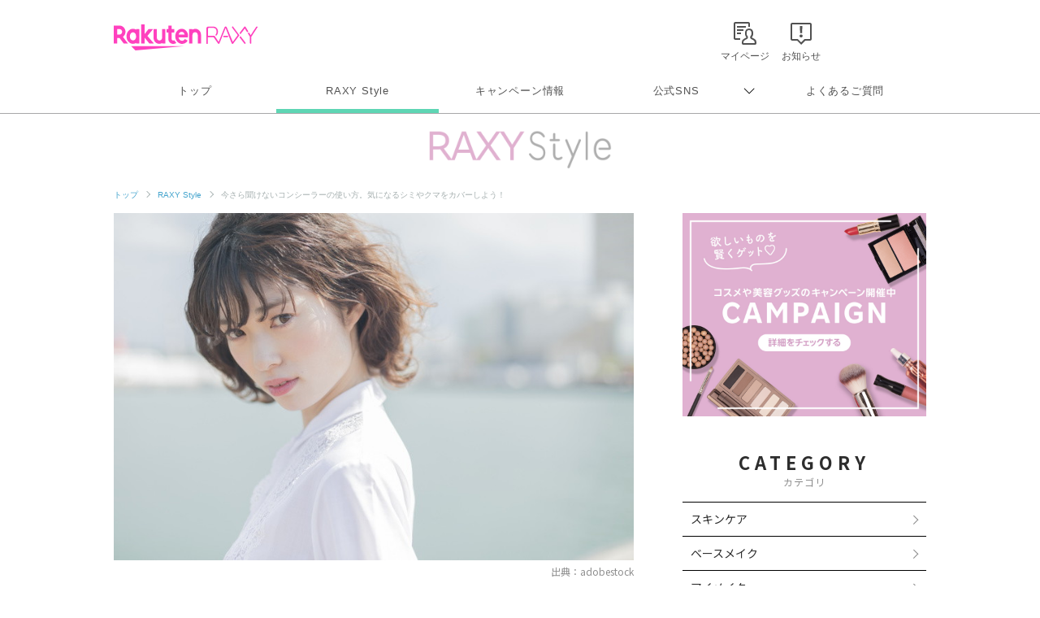

--- FILE ---
content_type: text/html; charset=utf-8
request_url: https://www.google.com/recaptcha/api2/aframe
body_size: 185
content:
<!DOCTYPE HTML><html><head><meta http-equiv="content-type" content="text/html; charset=UTF-8"></head><body><script nonce="j_RO1ZGQ7YNxwixdNTjbYw">/** Anti-fraud and anti-abuse applications only. See google.com/recaptcha */ try{var clients={'sodar':'https://pagead2.googlesyndication.com/pagead/sodar?'};window.addEventListener("message",function(a){try{if(a.source===window.parent){var b=JSON.parse(a.data);var c=clients[b['id']];if(c){var d=document.createElement('img');d.src=c+b['params']+'&rc='+(localStorage.getItem("rc::a")?sessionStorage.getItem("rc::b"):"");window.document.body.appendChild(d);sessionStorage.setItem("rc::e",parseInt(sessionStorage.getItem("rc::e")||0)+1);localStorage.setItem("rc::h",'1765619055597');}}}catch(b){}});window.parent.postMessage("_grecaptcha_ready", "*");}catch(b){}</script></body></html>

--- FILE ---
content_type: application/javascript; charset=utf-8
request_url: https://fundingchoicesmessages.google.com/f/AGSKWxWKXusU7Xc41q_MlX1wduJYXxeN5poVetvd6cY5ZwUTniFPFaJP0a-GyKugyJwk6AP305IpHYd0yLX4f4uwd5OfAXOPfplKY6r2Cuxh-IcTIDvC5lC4c2-ysMKR5MR3RLP-sJkdnG4_JShUgztl-MILAxOZ_yqRcZgyqf9TFyh7ROgxN5Fm4N4BDP8P/__468_60-/adstreamjscontroller./adver-left.-advertisement/script./adsoverlay_
body_size: -1291
content:
window['3eedf08b-1f14-49dd-90a3-c4327d052cf7'] = true;